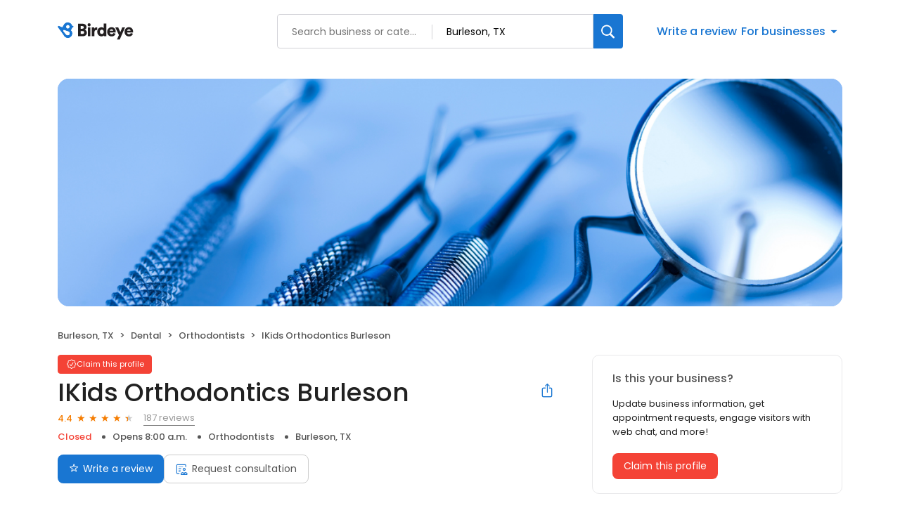

--- FILE ---
content_type: text/x-component
request_url: https://reviews.birdeye.com/ikids-orthodontics-burleson-155354464879482
body_size: 1193
content:
0:["$@1",["20260123",null]]
1:{"highestRateReview":{"id":1811459541,"overallRating":5,"comments":"Great staff and have gotten great treatment overall","reviewer":{"id":1813599570,"firstName":"Mayra","lastName":"Gonzalez","nickName":"Mayra Gonzalez","thumbnailUrl":"https://lh3.googleusercontent.com/a-/ALV-UjVwBZ38TP8REHMgY15A9bpSy5-dv4dc2RB8uDPjf4a0RnKXS3X9Sw=s120-c-rp-mo-ba3-br100","emailId":null,"facebookId":null,"facebookProfileUrl":null,"status":null,"phone":null,"location":null,"socialInfo":null,"followerCount":0,"postCount":0,"reviewerName":"Mayra Gonzalez"},"sourceType":"Google","reviewUrl":"https://www.google.com/maps/reviews/data=!4m8!14m7!1m6!2m5!1sCi9DQUlRQUNvZENodHljRjlvT25CNmVsRkVOM0E0UW5sNWN6RTNRek56TFY5aFVFRRAB!2m1!1s0x0:0xa59e4a81b51b890!3m1!1s2@1:CAIQACodChtycF9oOnB6elFEN3A4Qnl5czE3QzNzLV9hUEE%7C%7C?hl=en","sourceId":2,"location":{"businessId":25094011,"name":"IKids Orthodontics Burleson","alias":"Burleson, TX, 76028 (809 SW Alsbury Blvd)","businessNumber":155354464879482},"uniqueBEReviewUrl":"https://reviews.birdeye.com/ikids-orthodontics-burleson-155354464879482?srid=181145954151813599570","isPrivateResponse":0,"isAutoResponse":0,"reviewOperationalStatus":"CREATED","tempDelay":false,"businessProfileUrl":"https://reviews.birdeye.com/ikids-orthodontics-burleson-155354464879482","aggregated":false,"rdate":1756288246000,"brokenIntegration":false},"lowestRateReview":{"id":1024718386,"overallRating":1,"comments":"As an employee at Texas AM School of Dentistry in Dallas, Ikids are the worst in everything, communication, prices, horrible customer service. They did not even know about my background. I went to them since they take my insurance Delta Dental, and Pediatric Dentistry in the School is not taking insurance yet. After complaining and making them aware I work for dentistry school they said â€œoh wellâ€ and didnâ€™t even care. They are all there just to have a job. Very shocking.","reviewer":{"id":1026893413,"firstName":"Jessica","lastName":"","nickName":"Jessica","thumbnailUrl":"https://lh3.googleusercontent.com/a-/AD_cMMRf1vHfQgNL2H8xPdHyisj3QK2uYyHD5OaVayqGA0iPpRL0=s120-c-rp-mo-br100","emailId":null,"facebookId":null,"facebookProfileUrl":null,"status":null,"phone":null,"location":null,"socialInfo":null,"followerCount":0,"postCount":0,"reviewerName":"Jessica"},"sourceType":"Google","reviewUrl":"https://www.google.com/maps/reviews/data=!4m5!14m4!1m3!1m2!1s106856059349641746679!2s0x864e6980da2b965b:0xa59e4a81b51b890","sourceId":2,"location":{"businessId":25094011,"name":"IKids Orthodontics Burleson","alias":"Burleson, TX, 76028 (809 SW Alsbury Blvd)","businessNumber":155354464879482},"uniqueBEReviewUrl":"https://reviews.birdeye.com/ikids-orthodontics-burleson-155354464879482?srid=102471838611026893413","isPrivateResponse":0,"isAutoResponse":0,"reviewOperationalStatus":"CREATED","tempDelay":false,"businessProfileUrl":"https://reviews.birdeye.com/ikids-orthodontics-burleson-155354464879482","aggregated":false,"rdate":1688928702000,"brokenIntegration":false}}


--- FILE ---
content_type: text/x-component
request_url: https://reviews.birdeye.com/ikids-orthodontics-burleson-155354464879482
body_size: 1531
content:
0:["$@1",["20260123",null]]
1:{"total":38,"businesses":[{"name":"Hart Orthodontics","phone":"(817) 645-2432","businessId":246533,"businessNumber":149140090842788,"env":1,"websiteUrl":"https://www.hartorthosmiles.com/","logoUrl":"https://ddjkm7nmu27lx.cloudfront.net/149140090842788/logo/5a1f2056ca9b77.75505006.png","coverImage":"https://ddjkm7nmu27lx.cloudfront.net/149140090842788/cover/5a74f302c4f481.60015603.png","profileUrl":"https://birdeye.com/hart-orthodontics-149140090842788","address":{"address1":"420 N Ridgeway Dr","city":"Cleburne","state":"TX","zip":"76033","countryName":"United States","countryCode":"US","geoData":{"lat":"32.34532149","lon":"-97.41080319"}},"industry":{"parent":"Dental","subIndustries":["Dental","Dentists","Orthodontists"],"all":["Dental","Dental","Dentists","Orthodontists"]},"review":{"rating":5,"count":649,"googleAvgRating":5,"googleRevieCount":395,"reviewCard":{"reviewerName":"Ashley Griscavage","reviewDate":1765260439000,"source":"Google","reviewRating":5,"reviewId":518410951,"publicReviewId":"5184109515421802449","rwr_img":"421802449/aeb78798a85f42a18dc9f49d47392314.png"}},"activationStatus":"paid","arcDistanceInMiles":13.289979052972836,"workingHours":{"timezone":"America/Chicago","working24x7":0,"openHours":[{"day":1,"startAt_utc":1400,"endAt_utc":2300,"continueNextDay":0},{"day":2,"startAt_utc":1400,"endAt_utc":2300,"continueNextDay":0},{"day":3,"startAt_utc":1400,"endAt_utc":2300,"continueNextDay":0},{"day":4,"startAt_utc":1400,"endAt_utc":2300,"continueNextDay":0},{"day":5,"startAt_utc":1400,"endAt_utc":1800,"continueNextDay":0}]},"placeId":"ChIJNZ34KLlHToYR8NX-G33yhqg"},{"name":"Tennison Orthodontics","phone":"(817) 556-2323","businessId":509089,"businessNumber":154067740115395,"env":1,"websiteUrl":"https://www.tennisonortho.com/","logoUrl":"https://ddjkm7nmu27lx.cloudfront.net/154067740115395/logo/5bd7664f89c4b0.22584816.png","coverImage":"https://ddjkm7nmu27lx.cloudfront.net/154067740115395/cover/5bd767069e8205.93486174.jpg","profileUrl":"https://birdeye.com/tennison-orthodontics-154067740115395","address":{"address1":"843 N. Nolan River Rd","city":"Cleburne","state":"TX","zip":"76033","countryName":"United States","countryCode":"US","geoData":{"lat":"32.3470043","lon":"-97.4274674"}},"industry":{"parent":"Dental","subIndustries":["Dentists","Orthodontists"],"all":["Dental","Dentists","Orthodontists"]},"review":{"rating":5,"count":285,"googleAvgRating":5,"googleRevieCount":152,"reviewCard":{"reviewerName":"Samantha Longoria","reviewComment":"Dr Tennison and his staff are amazing. They truly care about their patients and leave you smiling!","reviewDate":1761626391000,"source":"Google","reviewRating":5,"reviewId":511194720,"publicReviewId":"5111947205414623043","rwr_img":"414623043/183baa1fc7b04896b7d97d76e05473d3.png","recommended":1,"reviewUrl":"https://www.facebook.com/pg/tennisonortho/reviews/"}},"activationStatus":"paid","arcDistanceInMiles":13.849763202218943,"workingHours":{"timezone":"America/Chicago","working24x7":0,"openHours":[{"day":1,"startAt_utc":1300,"endAt_utc":2200,"continueNextDay":0},{"day":2,"startAt_utc":1300,"endAt_utc":2200,"continueNextDay":0},{"day":4,"startAt_utc":1300,"endAt_utc":2200,"continueNextDay":0},{"day":5,"startAt_utc":1300,"endAt_utc":1800,"continueNextDay":0}]},"placeId":"ChIJjUb6AI5HToYRXIfNdE-iXQE"},{"name":"David Tillman DDS","phone":"(817) 870-4746","businessId":101589,"businessNumber":146867888538009,"env":1,"websiteUrl":"https://www.tillmansmiles.com/","logoUrl":"https://ddjkm7nmu27lx.cloudfront.net/146867888538009/logo/578b3c5b8a73f3.57002570.png","coverImage":"https://ddjkm7nmu27lx.cloudfront.net/146867888538009/cover/578b3c5eeb62d1.63578234.jpg","profileUrl":"https://birdeye.com/david-tillman-dds-146867888538009","address":{"address1":"1100 S Lake Street","address2":"Suite C","city":"Fort Worth","state":"TX","zip":"76104","countryName":"United States","countryCode":"US","geoData":{"lat":"32.73282249","lon":"-97.33969669"}},"industry":{"parent":"Dental","subIndustries":["Dentists","General Dentistry","Orthodontists"],"all":["Dental","Dentists","General Dentistry","Orthodontists"]},"review":{"rating":4.9,"count":1259,"googleAvgRating":4.9,"googleRevieCount":875,"reviewCard":{"reviewerName":"Shondra Williams","reviewComment":"Molly, Dr. Nguyen and the front office staff were great.","reviewDate":1769069968000,"source":"Google","reviewRating":5,"reviewId":526176149,"publicReviewId":"5261761495429532873","rwr_img":"429532873/52976738e90b40d183887de91edfd2bf.png","reviewUrl":"https://www.google.com/maps/reviews/data=!4m5!14m4!1m3!1m2!1s111102522685582211922!2s0x864e717b000ebcf1:0xe31f3f9775d3c87d"}},"activationStatus":"paid","arcDistanceInMiles":17.161602310441545,"workingHours":{"timezone":"America/Chicago","working24x7":0,"openHours":[{"day":1,"startAt_utc":1300,"endAt_utc":2200,"continueNextDay":0},{"day":2,"startAt_utc":1300,"endAt_utc":2200,"continueNextDay":0},{"day":3,"startAt_utc":1300,"endAt_utc":2200,"continueNextDay":0},{"day":4,"startAt_utc":1300,"endAt_utc":2200,"continueNextDay":0}]},"placeId":"ChIJ8bwOAHtxToYRfcjTdZc_H-M"}]}
